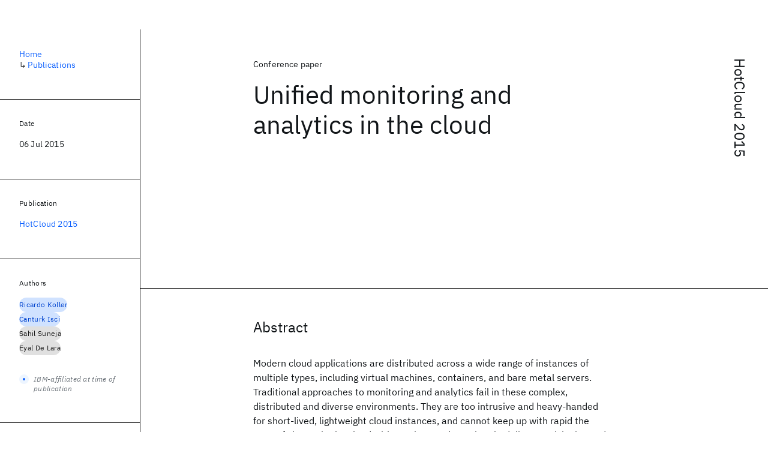

--- FILE ---
content_type: text/html; charset=utf-8
request_url: https://research.ibm.com/publications/unified-monitoring-and-analytics-in-the-cloud
body_size: 8543
content:
<!DOCTYPE html><html lang="en-US"><head><meta charSet="utf-8" data-next-head=""/><meta name="citation_title" content="Unified monitoring and analytics in the cloud" data-next-head=""/><meta name="citation_author" content="Ricardo Koller" data-next-head=""/><meta name="citation_author" content="Canturk Isci" data-next-head=""/><meta name="citation_author" content="Sahil Suneja" data-next-head=""/><meta name="citation_author" content="Eyal De Lara" data-next-head=""/><meta name="citation_publication_date" content="2015/07/06" data-next-head=""/><meta name="citation_conference_title" content="USENIX Workshop on Hot Topics in Cloud Computing" data-next-head=""/><meta name="citation_conference_abbrev" content="HotCloud" data-next-head=""/><meta name="citation_publisher" content="USENIX Association" data-next-head=""/><title data-next-head="">Unified monitoring and analytics in the cloud for HotCloud 2015 - IBM Research</title><meta name="description" content="Unified monitoring and analytics in the cloud for HotCloud 2015 by Ricardo Koller et al." data-next-head=""/><meta name="robots" content="index,follow" data-next-head=""/><meta name="viewport" content="width=device-width,initial-scale=1" data-next-head=""/><link rel="canonical" href="https://research.ibm.com/publications/unified-monitoring-and-analytics-in-the-cloud" data-next-head=""/><link rel="icon" href="//www.ibm.com/favicon.ico" data-next-head=""/><link rel="alternate" type="application/rss+xml" href="/rss" data-next-head=""/><meta name="dcterms.date" content="2021-02-09" data-next-head=""/><meta name="dcterms.rights" content="© Copyright IBM Corp. 2021" data-next-head=""/><meta name="geo.country" content="US" data-next-head=""/><meta name="google-site-verification" content="O1nsbg1J1iAeYJK6HneffI0_RiLebmSPxfs5ESYNnwI" data-next-head=""/><meta property="og:title" content="Unified monitoring and analytics in the cloud for HotCloud 2015" data-next-head=""/><meta property="og:type" content="article" data-next-head=""/><meta property="og:url" content="https://research.ibm.com/publications/unified-monitoring-and-analytics-in-the-cloud" data-next-head=""/><meta property="og:site_name" content="IBM Research" data-next-head=""/><meta property="og:locale" content="en_US" data-next-head=""/><meta property="og:description" content="Unified monitoring and analytics in the cloud for HotCloud 2015 by Ricardo Koller et al." data-next-head=""/><meta name="twitter:card" content="summary" data-next-head=""/><meta name="twitter:creator" content="@IBMResearch" data-next-head=""/><meta name="twitter:site" content="@IBMResearch" data-next-head=""/><meta name="twitter:title" content="Unified monitoring and analytics in the cloud for HotCloud 2015" data-next-head=""/><meta name="twitter:description" content="Unified monitoring and analytics in the cloud for HotCloud 2015 by Ricardo Koller et al." data-next-head=""/><link rel="preload" href="/_next/static/css/83e82bb5068e3ec1.css" as="style"/><link rel="stylesheet" href="/_next/static/css/83e82bb5068e3ec1.css" data-n-g=""/><link rel="preload" href="/_next/static/css/e5da4ffe66e1bf12.css" as="style"/><link rel="stylesheet" href="/_next/static/css/e5da4ffe66e1bf12.css" data-n-p=""/><link rel="preload" href="/_next/static/css/fd825d18bd9b3af5.css" as="style"/><link rel="stylesheet" href="/_next/static/css/fd825d18bd9b3af5.css" data-n-p=""/><noscript data-n-css=""></noscript><script defer="" nomodule="" src="/_next/static/chunks/polyfills-42372ed130431b0a.js"></script><script src="/_next/static/chunks/webpack-621b86cc29303a7e.js" defer=""></script><script src="/_next/static/chunks/framework-2f3de63929c73f88.js" defer=""></script><script src="/_next/static/chunks/main-4619739afe9c9888.js" defer=""></script><script src="/_next/static/chunks/pages/_app-2e0915f9852400ba.js" defer=""></script><script src="/_next/static/chunks/07c2d338-59950c787157217b.js" defer=""></script><script src="/_next/static/chunks/2bd9703c-ddd57495365e9733.js" defer=""></script><script src="/_next/static/chunks/4653-2783c9aefa713848.js" defer=""></script><script src="/_next/static/chunks/8230-146887a2be142eea.js" defer=""></script><script src="/_next/static/chunks/1815-e22b3750d3308bf1.js" defer=""></script><script src="/_next/static/chunks/5376-0038d99c3458ca9b.js" defer=""></script><script src="/_next/static/chunks/7028-6b0bd0c950799339.js" defer=""></script><script src="/_next/static/chunks/8827-02e4b183afd13590.js" defer=""></script><script src="/_next/static/chunks/5868-a75a0d8eec4e6698.js" defer=""></script><script src="/_next/static/chunks/4749-fbf21db1db515e74.js" defer=""></script><script src="/_next/static/chunks/4633-2c0a451973a2a2a3.js" defer=""></script><script src="/_next/static/chunks/1566-dbc2c6e989e067f3.js" defer=""></script><script src="/_next/static/chunks/5626-acdf059de1b60478.js" defer=""></script><script src="/_next/static/chunks/6326-0ca25a6cc6bd100a.js" defer=""></script><script src="/_next/static/chunks/8154-f99aaecb0398d57c.js" defer=""></script><script src="/_next/static/chunks/7280-035d9c5b832dcac7.js" defer=""></script><script src="/_next/static/chunks/3268-ee475b2828a60f89.js" defer=""></script><script src="/_next/static/chunks/7854-7b582b021b44676a.js" defer=""></script><script src="/_next/static/chunks/9789-42fddd6a240dee8b.js" defer=""></script><script src="/_next/static/chunks/7362-95629764017b9a31.js" defer=""></script><script src="/_next/static/chunks/3339-fa57320dedfc8993.js" defer=""></script><script src="/_next/static/chunks/2347-393e3ac05f76ab50.js" defer=""></script><script src="/_next/static/chunks/9158-438914c3236cadcc.js" defer=""></script><script src="/_next/static/chunks/5979-09958bbf99c5dbaa.js" defer=""></script><script src="/_next/static/chunks/pages/publications/%5Bpid%5D-d076268121560f8e.js" defer=""></script><script src="/_next/static/Uj79ZeGI6PV93gOJHsSdj/_buildManifest.js" defer=""></script><script src="/_next/static/Uj79ZeGI6PV93gOJHsSdj/_ssgManifest.js" defer=""></script></head><body><script>0</script><div id="__next"><main class="iBiIZ" data-testid="publication-detail" id="main-content"><div class="Fg24T Y5TZe RPesI ZRGUc"><div class="_8scO4 XcAHk _2OuX" style="--row:1"><header class="QVtfo"><div class="_9vDCG PbYGc"><a class="HEKNI" href="/publications?source-instance=3393">HotCloud 2015</a></div><div class="U2An_">Conference paper</div><div class="_5OrbB"><time dateTime="2015-07-06T00:00:00.000Z">06 Jul 2015</time></div><h1 class="X_d3X">Unified monitoring and analytics in the cloud</h1></header><section class="k_Ubs VQCQJ"><div class="_3U9NF"><h2 class="FnYe8" id="abstract">Abstract</h2><div class="PshSr"><p class="fX91I _8GzjU dLkDg">Modern cloud applications are distributed across a wide range of instances of multiple types, including virtual machines, containers, and bare metal servers. Traditional approaches to monitoring and analytics fail in these complex, distributed and diverse environments. They are too intrusive and heavy-handed for short-lived, lightweight cloud instances, and cannot keep up with rapid the pace of change in the cloud with continuous dynamic scheduling, provisioning and auto-scaling. We introduce a unified monitoring and analytics architecture designed for the cloud. Our approach leverages virtualization and containerization to decouple monitoring from instance execution and health. Moreover, it provides a uniform view of systems regardless of instance type, and operates without intervening with the end-user context. We describe an implementation of our approach in an actual deployment, and discuss our experiences and observed results.</p></div></div></section><section class="eRsn_"><div class="vq9mI"><h2 class="WAHVg" id="related-publications">Related</h2><div class="Ffpjl"><article class="Xv3EI" data-testid="publication-card"><div class="K0zPj"><div class="JgF8C"><svg focusable="false" preserveAspectRatio="xMidYMid meet" fill="currentColor" aria-hidden="true" width="24" height="24" viewBox="0 0 32 32" class="IP4TE" xmlns="http://www.w3.org/2000/svg"><path d="M25.7,9.3l-7-7C18.5,2.1,18.3,2,18,2H8C6.9,2,6,2.9,6,4v24c0,1.1,0.9,2,2,2h16c1.1,0,2-0.9,2-2V10C26,9.7,25.9,9.5,25.7,9.3 z M18,4.4l5.6,5.6H18V4.4z M24,28H8V4h8v6c0,1.1,0.9,2,2,2h6V28z"></path><path d="M10 22H22V24H10zM10 16H22V18H10z"></path></svg><div class="CaNu_"><svg focusable="false" preserveAspectRatio="xMidYMid meet" fill="currentColor" width="24" height="24" viewBox="0 0 32 32" aria-hidden="true" class="koOzz" xmlns="http://www.w3.org/2000/svg"><path d="M17 22L17 14 13 14 13 16 15 16 15 22 12 22 12 24 20 24 20 22 17 22zM16 8a1.5 1.5 0 101.5 1.5A1.5 1.5 0 0016 8z"></path><path d="M16,30A14,14,0,1,1,30,16,14,14,0,0,1,16,30ZM16,4A12,12,0,1,0,28,16,12,12,0,0,0,16,4Z"></path></svg></div></div><div class="_8ijei"><div class="jEk8r">Conference paper</div><h3 class="aqswh"><a href="/publications/towards-non-intrusive-software-introspection-and-beyond">Towards Non-Intrusive Software Introspection and beyond<svg focusable="false" preserveAspectRatio="xMidYMid meet" fill="currentColor" aria-hidden="true" width="24" height="24" viewBox="0 0 24 24" class="WPkqJ" xmlns="http://www.w3.org/2000/svg"><path d="M14 4L12.9 5.1 18.9 11.2 2 11.2 2 12.8 18.9 12.8 12.9 18.9 14 20 22 12z"></path></svg></a></h3></div></div><div class="xx0Uq"><p>Apoorve Mohan, Shripad Nadgowda, et al.</p><p class="_8bEye">IC2E 2020</p></div></article><article class="Xv3EI" data-testid="publication-card"><div class="K0zPj"><div class="JgF8C"><svg focusable="false" preserveAspectRatio="xMidYMid meet" fill="currentColor" aria-hidden="true" width="24" height="24" viewBox="0 0 32 32" class="IP4TE" xmlns="http://www.w3.org/2000/svg"><path d="M25.7,9.3l-7-7C18.5,2.1,18.3,2,18,2H8C6.9,2,6,2.9,6,4v24c0,1.1,0.9,2,2,2h16c1.1,0,2-0.9,2-2V10C26,9.7,25.9,9.5,25.7,9.3 z M18,4.4l5.6,5.6H18V4.4z M24,28H8V4h8v6c0,1.1,0.9,2,2,2h6V28z"></path><path d="M10 22H22V24H10zM10 16H22V18H10z"></path></svg><div class="CaNu_"><svg focusable="false" preserveAspectRatio="xMidYMid meet" fill="currentColor" width="24" height="24" viewBox="0 0 32 32" aria-hidden="true" class="koOzz" xmlns="http://www.w3.org/2000/svg"><path d="M17 22L17 14 13 14 13 16 15 16 15 22 12 22 12 24 20 24 20 22 17 22zM16 8a1.5 1.5 0 101.5 1.5A1.5 1.5 0 0016 8z"></path><path d="M16,30A14,14,0,1,1,30,16,14,14,0,0,1,16,30ZM16,4A12,12,0,1,0,28,16,12,12,0,0,0,16,4Z"></path></svg></div></div><div class="_8ijei"><div class="jEk8r">Conference paper</div><h3 class="aqswh"><a href="/publications/velvet-a-novel-ensemble-learning-approach-to-automatically-locate-vulnerable-statements">VELVET: A noVel Ensemble Learning approach to automatically locate VulnErable sTatements<svg focusable="false" preserveAspectRatio="xMidYMid meet" fill="currentColor" aria-hidden="true" width="24" height="24" viewBox="0 0 24 24" class="WPkqJ" xmlns="http://www.w3.org/2000/svg"><path d="M14 4L12.9 5.1 18.9 11.2 2 11.2 2 12.8 18.9 12.8 12.9 18.9 14 20 22 12z"></path></svg></a></h3></div></div><div class="xx0Uq"><p>Yangruibo Ding, Sahil Suneja, et al.</p><p class="_8bEye">SANER 2022</p></div></article><article class="Xv3EI" data-testid="publication-card"><div class="K0zPj"><div class="JgF8C"><svg focusable="false" preserveAspectRatio="xMidYMid meet" fill="currentColor" aria-hidden="true" width="24" height="24" viewBox="0 0 32 32" class="IP4TE" xmlns="http://www.w3.org/2000/svg"><path d="M25.7,9.3l-7-7C18.5,2.1,18.3,2,18,2H8C6.9,2,6,2.9,6,4v24c0,1.1,0.9,2,2,2h16c1.1,0,2-0.9,2-2V10C26,9.7,25.9,9.5,25.7,9.3 z M18,4.4l5.6,5.6H18V4.4z M24,28H8V4h8v6c0,1.1,0.9,2,2,2h6V28z"></path><path d="M10 22H22V24H10zM10 16H22V18H10z"></path></svg><div class="CaNu_"><svg focusable="false" preserveAspectRatio="xMidYMid meet" fill="currentColor" width="24" height="24" viewBox="0 0 32 32" aria-hidden="true" class="koOzz" xmlns="http://www.w3.org/2000/svg"><path d="M17 22L17 14 13 14 13 16 15 16 15 22 12 22 12 24 20 24 20 22 17 22zM16 8a1.5 1.5 0 101.5 1.5A1.5 1.5 0 0016 8z"></path><path d="M16,30A14,14,0,1,1,30,16,14,14,0,0,1,16,30ZM16,4A12,12,0,1,0,28,16,12,12,0,0,0,16,4Z"></path></svg></div></div><div class="_8ijei"><div class="jEk8r">Conference paper</div><h3 class="aqswh"><a href="/publications/unikernels-as-processes">Unikernels as processes<svg focusable="false" preserveAspectRatio="xMidYMid meet" fill="currentColor" aria-hidden="true" width="24" height="24" viewBox="0 0 24 24" class="WPkqJ" xmlns="http://www.w3.org/2000/svg"><path d="M14 4L12.9 5.1 18.9 11.2 2 11.2 2 12.8 18.9 12.8 12.9 18.9 14 20 22 12z"></path></svg></a></h3></div></div><div class="xx0Uq"><p>Dan Williams, Martin Lucina, et al.</p><p class="_8bEye">SoCC 2018</p></div></article><article class="Xv3EI" data-testid="publication-card"><div class="K0zPj"><div class="JgF8C"><svg focusable="false" preserveAspectRatio="xMidYMid meet" fill="currentColor" aria-hidden="true" width="24" height="24" viewBox="0 0 32 32" class="IP4TE" xmlns="http://www.w3.org/2000/svg"><path d="M25.7,9.3l-7-7C18.5,2.1,18.3,2,18,2H8C6.9,2,6,2.9,6,4v24c0,1.1,0.9,2,2,2h16c1.1,0,2-0.9,2-2V10C26,9.7,25.9,9.5,25.7,9.3 z M18,4.4l5.6,5.6H18V4.4z M24,28H8V4h8v6c0,1.1,0.9,2,2,2h6V28z"></path><path d="M10 22H22V24H10zM10 16H22V18H10z"></path></svg><div class="CaNu_"><svg focusable="false" preserveAspectRatio="xMidYMid meet" fill="currentColor" width="24" height="24" viewBox="0 0 32 32" aria-hidden="true" class="koOzz" xmlns="http://www.w3.org/2000/svg"><path d="M17 22L17 14 13 14 13 16 15 16 15 22 12 22 12 24 20 24 20 22 17 22zM16 8a1.5 1.5 0 101.5 1.5A1.5 1.5 0 0016 8z"></path><path d="M16,30A14,14,0,1,1,30,16,14,14,0,0,1,16,30ZM16,4A12,12,0,1,0,28,16,12,12,0,0,0,16,4Z"></path></svg></div></div><div class="_8ijei"><div class="jEk8r">Conference paper</div><h3 class="aqswh"><a href="/publications/efficient-resource-provisioning-in-compute-clouds-via-vm-multiplexing">Efficient resource provisioning in compute clouds via VM multiplexing<svg focusable="false" preserveAspectRatio="xMidYMid meet" fill="currentColor" aria-hidden="true" width="24" height="24" viewBox="0 0 24 24" class="WPkqJ" xmlns="http://www.w3.org/2000/svg"><path d="M14 4L12.9 5.1 18.9 11.2 2 11.2 2 12.8 18.9 12.8 12.9 18.9 14 20 22 12z"></path></svg></a></h3></div></div><div class="xx0Uq"><p>Xiaoqiao Meng, Canturk Isci, et al.</p><p class="_8bEye">ICAC 2010</p></div></article></div><div class="XgS2P"><a class="obIJW _8QzOq jaHwz u_oQQ cds--btn cds--btn--secondary" type="button" href="/publications">View all publications<svg focusable="false" preserveAspectRatio="xMidYMid meet" fill="currentColor" aria-hidden="true" width="16" height="16" viewBox="0 0 16 16" class="cds--btn__icon" xmlns="http://www.w3.org/2000/svg"><path d="M9.3 3.7L13.1 7.5 1 7.5 1 8.5 13.1 8.5 9.3 12.3 10 13 15 8 10 3z"></path></svg></a></div></div></section></div><aside class="_8scO4 ioEqj" style="--row:1"><section class="hgUy9 GBlsk"><nav aria-label="breadcrumbs" class="GPgOh"><ol><li><a class="cds--link" href="/">Home</a></li><li><span class="Z6j5t" aria-hidden="true">↳<!-- --> </span><a class="cds--link" href="/publications">Publications</a></li></ol></nav></section><section class="hgUy9 v7pWz GBlsk"><h2 class="zRRkv">Date</h2><div class="SOETe"><time dateTime="2015-07-06T00:00:00.000Z">06 Jul 2015</time></div></section><section class="hgUy9 v7pWz GBlsk"><h2 class="_9qw8c">Publication</h2><div class="j0ckp"><a class="cds--link pIMym" href="/publications?source-instance=3393">HotCloud 2015</a></div></section><div class="glY7_ FOpJO sU9EM"><section class="hgUy9 v7pWz _102e9"><h2 class="eG9du" id="authors">Authors</h2><ul class="erAjw XsMPR VPCjD e90yg NZx5r RIahc"><li class="tAqXo SltpH rQp5_ XB7Ya uC739"><a class="cds--tag cds--tag--operational qvDkO JPTsZ cds--tag--blue" id="tag-id-:Rqp96:" data-testid="operational-tag" href="/publications?author=2383"><span title="" class="" dir="auto"><span title="Ricardo Koller" class="cds--tag__label" dir="auto">Ricardo Koller</span></span></a></li><li class="tAqXo SltpH rQp5_ XB7Ya uC739"><a class="cds--tag cds--tag--operational qvDkO JPTsZ cds--tag--blue" id="tag-id-:R1ap96:" data-testid="operational-tag" href="/publications?author=2415"><span title="" class="" dir="auto"><span title="Canturk Isci" class="cds--tag__label" dir="auto">Canturk Isci</span></span></a></li><li class="tAqXo SltpH rQp5_ XB7Ya uC739"><a class="cds--tag cds--tag--operational qvDkO JPTsZ cds--tag--gray" id="tag-id-:R1qp96:" data-testid="operational-tag" href="/publications?author=2414"><span title="" class="" dir="auto"><span title="Sahil Suneja" class="cds--tag__label" dir="auto">Sahil Suneja</span></span></a></li><li class="tAqXo SltpH rQp5_ XB7Ya uC739"><a class="cds--tag cds--tag--operational qvDkO JPTsZ cds--tag--gray" id="tag-id-:R2ap96:" data-testid="operational-tag" href="/publications?author=13178"><span title="" class="" dir="auto"><span title="Eyal De Lara" class="cds--tag__label" dir="auto">Eyal De Lara</span></span></a></li></ul><div class="TC9_u"><div class="nUu9L" role="presentation"><svg class="_7rKuO" width="16" height="16" viewBox="0 0 16 16" fill="none" role="presentation"><circle class="ql6Kf" cx="8" cy="8" r="8"></circle><circle class="LIZJx" cx="8" cy="8" r="2"></circle></svg><span class="exJrc">IBM-affiliated at time of publication</span></div></div></section></div><div class="hlLYT FOpJO sU9EM"><section class="hgUy9 v7pWz _102e9"><h2 class="MJSvg" id="share">Share</h2><ul class="k7Uwc"><li><button class="mYkEM _8QzOq trQob cds--btn cds--btn--sm cds--layout--size-sm cds--btn--ghost cds--btn--icon-only" type="button"><svg focusable="false" preserveAspectRatio="xMidYMid meet" fill="currentColor" width="32" height="32" viewBox="0 0 32 32" aria-hidden="true" xmlns="http://www.w3.org/2000/svg"><path d="M26.67,4H5.33A1.34,1.34,0,0,0,4,5.33V26.67A1.34,1.34,0,0,0,5.33,28H16.82V18.72H13.7V15.09h3.12V12.42c0-3.1,1.89-4.79,4.67-4.79.93,0,1.86,0,2.79.14V11H22.37c-1.51,0-1.8.72-1.8,1.77v2.31h3.6l-.47,3.63H20.57V28h6.1A1.34,1.34,0,0,0,28,26.67V5.33A1.34,1.34,0,0,0,26.67,4Z"></path></svg></button></li><li><button class="mYkEM _8QzOq trQob cds--btn cds--btn--sm cds--layout--size-sm cds--btn--ghost cds--btn--icon-only" type="button"><svg focusable="false" preserveAspectRatio="xMidYMid meet" fill="currentColor" width="32" height="32" viewBox="0 0 32 32" aria-hidden="true" xmlns="http://www.w3.org/2000/svg"><path d="m18.2342,14.1624l8.7424-10.1624h-2.0717l-7.591,8.8238-6.0629-8.8238h-6.9929l9.1684,13.3432-9.1684,10.6568h2.0718l8.0163-9.3183,6.4029,9.3183h6.9929l-9.5083-13.8376h.0005Zm-2.8376,3.2984l-.9289-1.3287L7.0763,5.5596h3.1822l5.9649,8.5323.9289,1.3287,7.7536,11.0907h-3.1822l-6.3272-9.05v-.0005Z"></path></svg></button></li><li><button class="mYkEM _8QzOq trQob cds--btn cds--btn--sm cds--layout--size-sm cds--btn--ghost cds--btn--icon-only" type="button"><svg focusable="false" preserveAspectRatio="xMidYMid meet" fill="currentColor" width="32" height="32" viewBox="0 0 32 32" aria-hidden="true" xmlns="http://www.w3.org/2000/svg"><path d="M26.2,4H5.8C4.8,4,4,4.8,4,5.7v20.5c0,0.9,0.8,1.7,1.8,1.7h20.4c1,0,1.8-0.8,1.8-1.7V5.7C28,4.8,27.2,4,26.2,4z M11.1,24.4 H7.6V13h3.5V24.4z M9.4,11.4c-1.1,0-2.1-0.9-2.1-2.1c0-1.2,0.9-2.1,2.1-2.1c1.1,0,2.1,0.9,2.1,2.1S10.5,11.4,9.4,11.4z M24.5,24.3 H21v-5.6c0-1.3,0-3.1-1.9-3.1c-1.9,0-2.1,1.5-2.1,2.9v5.7h-3.5V13h3.3v1.5h0.1c0.5-0.9,1.7-1.9,3.4-1.9c3.6,0,4.3,2.4,4.3,5.5V24.3z"></path></svg></button></li></ul></section></div></aside></div></main></div><script id="__NEXT_DATA__" type="application/json">{"props":{"pageProps":{"envProps":{"cosCdn":"https://d35x6597f7j1wm.cloudfront.net/","cosUrl":"https://research-website-prod-cms-uploads.s3.us.cloud-object-storage.appdomain.cloud/","publicEnv":"production","publicUrl":"https://research.ibm.com/"},"initialApolloState":{"Author:2383":{"__typename":"Author","ibmer":null,"id":"2383"},"Author:2415":{"__typename":"Author","ibmer":null,"id":"2415"},"Author:2414":{"__typename":"Author","ibmer":null,"id":"2414"},"Author:13178":{"__typename":"Author","ibmer":null,"id":"13178"},"Publication:549":{"__typename":"Publication","abstract":"Continuous verification and security analysis of software systems are of paramount importance to many organizations. The state-of-the-art for such operations implements agent-based approaches to inspect the provisioned software stack for security and compliance issues. However, this approach, which runs agents on the systems being analyzed, is vulnerable to some attacks, can incur substantial performance impact, and can introduce significant complexity. In this paper, we present the design and prototype implementation of a general-purpose approach for Non-intrusive Software Introspection (NSI). By adhering to NSI, organizations hosting in the cloud can as well control the software introspection workflow with reduced trust in the provider. Experimental analysis of real-world applications demonstrates that NSI presents a lightweight and scalable approach, and has a negligible impact on the performance of applications running on the instance being introspected.","authors":[{"__typename":"PublicationHasAuthorName","authorName":{"__typename":"AuthorName","firstName":"Apoorve","firstNameInitials":"A.","lastName":"Mohan"}},{"__typename":"PublicationHasAuthorName","authorName":{"__typename":"AuthorName","firstName":"Shripad","firstNameInitials":"S.","lastName":"Nadgowda"}},{"__typename":"PublicationHasAuthorName","authorName":{"__typename":"AuthorName","firstName":"Bhautik","firstNameInitials":"B.","lastName":"Pipaliya"}},{"__typename":"PublicationHasAuthorName","authorName":{"__typename":"AuthorName","firstName":"Sona","firstNameInitials":"S.","lastName":"Varma"}},{"__typename":"PublicationHasAuthorName","authorName":{"__typename":"AuthorName","firstName":"Sahil","firstNameInitials":"S.","lastName":"Suneja"}},{"__typename":"PublicationHasAuthorName","authorName":{"__typename":"AuthorName","firstName":"Canturk","firstNameInitials":"C.","lastName":"Isci"}},{"__typename":"PublicationHasAuthorName","authorName":{"__typename":"AuthorName","firstName":"Gene","firstNameInitials":"G.","lastName":"Cooperman"}},{"__typename":"PublicationHasAuthorName","authorName":{"__typename":"AuthorName","firstName":"Peter","firstNameInitials":"P.","lastName":"Desnoyers"}},{"__typename":"PublicationHasAuthorName","authorName":{"__typename":"AuthorName","firstName":"Orran","firstNameInitials":"O.","lastName":"Krieger"}},{"__typename":"PublicationHasAuthorName","authorName":{"__typename":"AuthorName","firstName":"Ata","firstNameInitials":"A.","lastName":"Turk"}}],"id":"549","linkCode":null,"publishedMeta":{"__typename":"PublishedMeta","source":"IC2E 2020"},"slug":"towards-non-intrusive-software-introspection-and-beyond","title":"Towards Non-Intrusive Software Introspection and beyond","type":{"__typename":"PublicationType","displayValue":"Conference paper"}},"Publication:18121":{"__typename":"Publication","abstract":"Automatically locating vulnerable statements in source code is crucial to assure software security and alleviate developers' debugging efforts. This becomes even more important in today's software ecosystem, where vulnerable code can flow easily and unwittingly within and across software repositories like GitHub. Across such millions of lines of code, traditional static and dynamic approaches struggle to scale. Although existing machine-learning-based approaches look promising in such a setting, most work detects vulnerable code at a higher granularity - at the method or file level. Thus, developers still need to inspect a significant amount of code to locate the vulnerable statement(s) that need to be fixed. This paper presents Velvet, a novel ensemble learning approach to locate vulnerable statements. Our model combines graph-based and sequence-based neural networks to successfully capture the local and global context of a program graph and effectively understand code semantics and vulnerable patterns. To study Velvet's effectiveness, we use an off-the-shelf synthetic dataset and a recently published real-world dataset. In the static analysis setting, where vulnerable functions are not detected in advance, Velvet achieves 4.5× better performance than the baseline static analyzers on the real-world data. For the isolated vulnerability localization task, where we assume the vulnerability of a function is known while the specific vulnerable statement is unknown, we compare Velvet with several neural networks that also attend to local and global context of code. Velvet achieves 99.6% and 43.6% top-1 accuracy over synthetic data and real-world data, respectively, outperforming the baseline deep learning models by 5.3-29.0%.","authors":[{"__typename":"PublicationHasAuthorName","authorName":{"__typename":"AuthorName","firstName":"Yangruibo","firstNameInitials":"Y.","lastName":"Ding"}},{"__typename":"PublicationHasAuthorName","authorName":{"__typename":"AuthorName","firstName":"Sahil","firstNameInitials":"S.","lastName":"Suneja"}},{"__typename":"PublicationHasAuthorName","authorName":{"__typename":"AuthorName","firstName":"Yunhui","firstNameInitials":"Y.","lastName":"Zheng"}},{"__typename":"PublicationHasAuthorName","authorName":{"__typename":"AuthorName","firstName":"Jim","firstNameInitials":"J.","lastName":"Laredo"}},{"__typename":"PublicationHasAuthorName","authorName":{"__typename":"AuthorName","firstName":"Alessandro","firstNameInitials":"A.","lastName":"Morari"}},{"__typename":"PublicationHasAuthorName","authorName":{"__typename":"AuthorName","firstName":"Gail","firstNameInitials":"G.","lastName":"Kaiser"}},{"__typename":"PublicationHasAuthorName","authorName":{"__typename":"AuthorName","firstName":"Baishakhi","firstNameInitials":"B.","lastName":"Ray"}}],"id":"18121","linkCode":null,"publishedMeta":{"__typename":"PublishedMeta","source":"SANER 2022"},"slug":"velvet-a-novel-ensemble-learning-approach-to-automatically-locate-vulnerable-statements","title":"VELVET: A noVel Ensemble Learning approach to automatically locate VulnErable sTatements","type":{"__typename":"PublicationType","displayValue":"Conference paper"}},"Publication:6526":{"__typename":"Publication","abstract":"System virtualization (e.g., the virtual machine abstraction) has been established as the de facto standard form of isolation in multi-tenant clouds. More recently, unikernels have emerged as a way to reuse VM isolation while also being lightweight by eliminating the general purpose OS (e.g., Linux) from the VM. Instead, unikernels directly run the application (linked with a library OS) on the virtual hardware. In this paper, we show that unikernels do not actually require a virtual hardware abstraction, but can achieve similar levels of isolation when running as processes by leveraging existing kernel system call whitelisting mechanisms. Moreover, we show that running unikernels as processes reduces hardware requirements, enables the use of standard process debugging and management tooling, and improves the already impressive performance that unikernels exhibit.","authors":[{"__typename":"PublicationHasAuthorName","authorName":{"__typename":"AuthorName","firstName":"Dan","firstNameInitials":"D.","lastName":"Williams"}},{"__typename":"PublicationHasAuthorName","authorName":{"__typename":"AuthorName","firstName":"Martin","firstNameInitials":"M.","lastName":"Lucina"}},{"__typename":"PublicationHasAuthorName","authorName":{"__typename":"AuthorName","firstName":"Ricardo","firstNameInitials":"R.","lastName":"Koller"}},{"__typename":"PublicationHasAuthorName","authorName":{"__typename":"AuthorName","firstName":"Nikhil","firstNameInitials":"N.","lastName":"Prakash"}}],"id":"6526","linkCode":null,"publishedMeta":{"__typename":"PublishedMeta","source":"SoCC 2018"},"slug":"unikernels-as-processes","title":"Unikernels as processes","type":{"__typename":"PublicationType","displayValue":"Conference paper"}},"Publication:80573":{"__typename":"Publication","abstract":"Resource provisioning in compute clouds often require an estimate of the capacity needs of Virtual Machines (VMs). The estimated VM size is the basis for allocating resources commensurate with workload demand. In contrast to the traditional practice of estimating the VM sizes individually, we propose a joint-VM sizing approach in which multiple VMs are consolidated and provisioned, based on an estimate of their aggregate capacity needs. This new approach exploits statistical multiplexing among the workload patterns of multiple VMs, i.e., the peaks and valleys in one workload pattern do not necessarily coincide with the others. Thus, the unused resources of a low utilized VM can be directed to the other co-located VMs with high utilization. Compared to individual VM based provisioning, joint-VM sizing and provisioning may lead to much higher resource utilization. This paper presents three design modules to enable the concept in practice. Specifically, a performance constraint describing the capacity need of a VM for achieving a certain level of application performance; an algorithm for estimating the size of jointly provisioning VMs; a VM selection method that seeks to find good VM combinations for being provisioned together. We showcase that the proposed three modules can be seamlessly plugged into existing applications such as resource provisioning, and providing resource guarantees for VMs. The proposed algorithms and applications are evaluated by monitoring data collected from about 16 thousand VMs in commercial data centers. These evaluations reveal more than 45% improvements in terms of the overall resource utilization. © 2010 ACM.","authors":[{"__typename":"PublicationHasAuthorName","authorName":{"__typename":"AuthorName","firstName":"Xiaoqiao","firstNameInitials":"X.","lastName":"Meng"}},{"__typename":"PublicationHasAuthorName","authorName":{"__typename":"AuthorName","firstName":"Canturk","firstNameInitials":"C.","lastName":"Isci"}},{"__typename":"PublicationHasAuthorName","authorName":{"__typename":"AuthorName","firstName":"Jeffrey","firstNameInitials":"J.","lastName":"Kephart"}},{"__typename":"PublicationHasAuthorName","authorName":{"__typename":"AuthorName","firstName":"Li","firstNameInitials":"L.","lastName":"Zhang"}},{"__typename":"PublicationHasAuthorName","authorName":{"__typename":"AuthorName","firstName":"Eric","firstNameInitials":"E.","lastName":"Bouillet"}},{"__typename":"PublicationHasAuthorName","authorName":{"__typename":"AuthorName","firstName":"Dimitrios","firstNameInitials":"D.","lastName":"Pendarakis"}}],"id":"80573","linkCode":null,"publishedMeta":{"__typename":"PublishedMeta","source":"ICAC 2010"},"slug":"efficient-resource-provisioning-in-compute-clouds-via-vm-multiplexing","title":"Efficient resource provisioning in compute clouds via VM multiplexing","type":{"__typename":"PublicationType","displayValue":"Conference paper"}},"Source:419":{"__typename":"Source","id":"419","longName":"USENIX Workshop on Hot Topics in Cloud Computing","shortName":"HotCloud","type":"CONFERENCE"},"SourceInstance:3393":{"__typename":"SourceInstance","id":"3393"},"ROOT_QUERY":{"__typename":"Query","publicationBySlug({\"slug\":\"unified-monitoring-and-analytics-in-the-cloud\"})":{"__typename":"Publication","link":null,"linkBlog":null,"linkCaseStudy":null,"linkCode":null,"linkDataset":null,"linkDemo":null,"linkPdf":null,"linkPoster":null,"linkSlides":null,"linkVideo":null,"linkWebsite":null,"abstract":"Modern cloud applications are distributed across a wide range of instances of multiple types, including virtual machines, containers, and bare metal servers. Traditional approaches to monitoring and analytics fail in these complex, distributed and diverse environments. They are too intrusive and heavy-handed for short-lived, lightweight cloud instances, and cannot keep up with rapid the pace of change in the cloud with continuous dynamic scheduling, provisioning and auto-scaling. We introduce a unified monitoring and analytics architecture designed for the cloud. Our approach leverages virtualization and containerization to decouple monitoring from instance execution and health. Moreover, it provides a uniform view of systems regardless of instance type, and operates without intervening with the end-user context. We describe an implementation of our approach in an actual deployment, and discuss our experiences and observed results.","authors":[{"__typename":"PublicationHasAuthorName","affiliations":[{"__typename":"Affiliation","isIbm":true,"isSubsidiary":false}],"authorName":{"__typename":"AuthorName","firstName":"Ricardo","firstNameInitials":"R.","lastName":"Koller","author":{"__ref":"Author:2383"}}},{"__typename":"PublicationHasAuthorName","affiliations":[{"__typename":"Affiliation","isIbm":true,"isSubsidiary":false}],"authorName":{"__typename":"AuthorName","firstName":"Canturk","firstNameInitials":"C.","lastName":"Isci","author":{"__ref":"Author:2415"}}},{"__typename":"PublicationHasAuthorName","affiliations":[{"__typename":"Affiliation","isIbm":false,"isSubsidiary":false}],"authorName":{"__typename":"AuthorName","firstName":"Sahil","firstNameInitials":"S.","lastName":"Suneja","author":{"__ref":"Author:2414"}}},{"__typename":"PublicationHasAuthorName","affiliations":[{"__typename":"Affiliation","isIbm":false,"isSubsidiary":false}],"authorName":{"__typename":"AuthorName","firstName":"Eyal","firstNameInitials":"E.","lastName":"De Lara","author":{"__ref":"Author:13178"}}}],"bibtex":null,"doi":null,"isbn":null,"issn":null,"notes":{"__typename":"PublicationNotesQuery","result":null},"published":"2015-07-06","publishedMeta":{"__typename":"PublishedMeta","source":"HotCloud 2015"},"publisher":"USENIX Association","related":[{"__ref":"Publication:549"},{"__ref":"Publication:18121"},{"__ref":"Publication:6526"},{"__ref":"Publication:80573"}],"source":{"__ref":"Source:419"},"sourceInstance":{"__ref":"SourceInstance:3393"},"tags":[],"title":"Unified monitoring and analytics in the cloud","type":{"__typename":"PublicationType","displayValue":"Conference paper"}}}},"messages":{"careers":{"title":"Careers"},"euProjects":{"title":"EU-Funded Projects"},"home":{"title":"Home"},"labs":{"locations":{"address":"Address","addressLink":"Get directions","ibmerContactBusiness":"Business development and relations","ibmerContactMedia":"Media relations","phone":"In-country","tableOfContentsTitle":"Location details","title":"Location"},"researchAreas":{"seeMore":"Learn more about {topic}"},"teams":{"seeMore":"View all team members"},"title":"Labs"},"memberships":{"features":{"title":"Features"}},"projects":{"stripes":{"seeMore":"View more projects"},"title":"Projects"},"publications":{"title":"Publications"},"resources":{"blogPosts":{"source":"IBM Research Blog"},"types":{"blogPost":"Blog Post","interview":"Interview","news":"News","paper":"Paper","podcast":"Podcast","presentation":"Presentation","useCase":"Use case"}},"tablesOfContents":{"overview":"Overview"}}},"__N_SSP":true},"page":"/publications/[pid]","query":{"pid":"unified-monitoring-and-analytics-in-the-cloud"},"buildId":"Uj79ZeGI6PV93gOJHsSdj","isFallback":false,"isExperimentalCompile":false,"gssp":true,"locale":"us-en","locales":["us-en","jp-ja"],"defaultLocale":"us-en","scriptLoader":[]}</script></body></html>